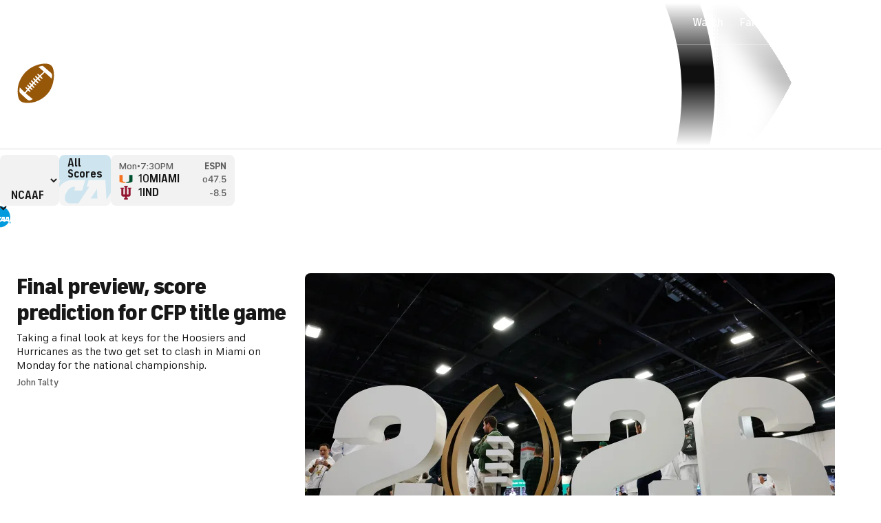

--- FILE ---
content_type: text/css
request_url: https://sportsfly.cbsistatic.com/fly-385/bundles/sportsmediacss/css/v2/pages/arena/arena.css
body_size: 4816
content:
@keyframes pulse{100%{opacity:0;transform:scale3d(0, 0, 0)}0%{opacity:1;transform:scale3d(0, 0, 0)}80%{opacity:0;transform:scale3d(5, 5, 5)}}@keyframes animating-circle{0%{transform:rotate(0deg)}100%{transform:rotate(360deg)}}@keyframes bouncing-bars{10%{transform:scaleY(0.3)}30%{transform:scaleY(1)}60%{transform:scaleY(0.5)}80%{transform:scaleY(0.75)}100%{transform:scaleY(0.6)}}@keyframes loader-bars{50%{transform:translateY(350%)}}:root{--page-gutters: 1rem}@media(min-width: 560px){:root{--page-gutters: 1.5rem}}.HomepageArena-container .AdContainer--mobile{margin-top:1.5rem}.HomepageArena-container .SportsAd{margin:1.5rem 0}.HomepageArena-container .SportsAd.ad-leader-middle{min-height:90px}.HomepageArena-container .SportsAd.ad-mobile-mpu-top{min-height:250px}.HomepageArena-container .GamblingPartnerAdWrapperHome--show{margin:1.5rem 0}@media(min-width: 800px){.HomepageArena-container .GamblingPartnerAdWrapperHome--show{box-sizing:border-box;display:grid;grid-gap:1.5rem;grid-template-columns:repeat(4, minmax(0, 1fr));max-width:1536px}}@media(min-width: 800px)and (min-width: 800px){.HomepageArena-container .GamblingPartnerAdWrapperHome--show{grid-template-columns:repeat(12, minmax(0, 1fr))}}.HomepageArena-container .GamblingPartnerAdWrapperHome--show .SportsAd{margin:0}@media(min-width: 800px){.HomepageArena-container .GamblingPartnerAd{grid-column:2/-2}}.ad-mobile-banner-top2{min-height:50px}.ad-leader-plus-top{min-height:66px}.ad-leader-middle{min-height:66px}.SportsAd,.AdBlock>div:not(:empty){align-content:center;display:flex;justify-content:center;max-width:100vw;overflow:hidden}.MetaDataTaglineCombo{column-gap:.75rem;display:flex;flex-wrap:wrap;gap:.5rem;padding-bottom:.125rem;padding-top:.5rem;row-gap:.5rem}.Tagline{align-items:center;display:inline-grid;gap:.25rem;grid-template-columns:16px 1fr}.Tagline:has(.LiveBeacon){grid-template-columns:auto 1fr}.Tagline--size-large{align-content:center;border-radius:6px;height:24px;padding:0 .5rem}.Tagline--size-large .Tagline-text{font-size:1rem;text-transform:uppercase}@supports(text-box: trim-both cap alphabetic){.Tagline--size-large .Tagline-text{display:block;text-box:trim-both cap alphabetic}}.Tagline--size-large.Tagline--type-updating-now,.Tagline--size-large.Tagline--type-breaking-news{background-color:#e10500;color:#fff}.Tagline--size-large.Tagline--type-updating-now .LiveBeacon,.Tagline--size-large.Tagline--type-updating-now .LiveBeacon::after,.Tagline--size-large.Tagline--type-breaking-news .LiveBeacon,.Tagline--size-large.Tagline--type-breaking-news .LiveBeacon::after{background-color:currentcolor}.Tagline--size-large.Tagline--type-exclusive{background-color:#e8e8e8;color:#181818}.Tagline--type-updating-now,.Tagline--type-breaking-news{color:#e10500}.Tagline--type-exclusive{color:#181818}.Tagline .LiveBeacon{align-self:center;justify-self:center;position:static}.TagLine-icon{font-size:1rem;align-items:center;display:flex;justify-content:center;position:static}.TagLine-logo{align-items:center;display:flex;justify-content:center;position:relative}.Tagline-text{font-size:.875rem;font-weight:700;line-height:1;align-items:center;display:flex;white-space:nowrap}@supports(text-box: trim-both cap alphabetic){.Tagline-text{display:block;text-box:trim-both cap alphabetic}}.MetaDataFlag:has(.MetaDataFlag-logo){display:grid;gap:.25rem;grid-template-columns:16px 1fr}.MetaDataFlag img,.MetaDataFlag svg{vertical-align:top}.MetaDataFlag-icon{font-size:1rem;line-height:1}.MetaDataFlag-text{font-size:.875rem;font-weight:500;line-height:1;align-items:center;color:#5f5f5f;display:flex}@supports(text-box: trim-both cap alphabetic){.MetaDataFlag-text{display:block;text-box:trim-both cap alphabetic}}@supports(text-box: trim-both cap alphabetic){.MetaDataFlag-text{align-content:center}}.MetaDataFlag-logo{align-items:center;color:#181818;display:flex;justify-content:center;position:relative}.MetaDataFlag-logo .PartnerLogo{display:block;height:16px;width:16px}.MetaDataAuthorName{font-size:.875rem;font-weight:500;line-height:1;color:#5f5f5f;padding-top:.5rem}.EightPack-list{box-sizing:border-box;display:grid;grid-gap:1.5rem;grid-template-columns:repeat(4, minmax(0, 1fr));max-width:1536px;margin-bottom:1.5rem}@media(min-width: 800px){.EightPack-list{grid-template-columns:repeat(12, minmax(0, 1fr))}}.EightPack-item{grid-column:span 2}@media(min-width: 800px){.EightPack-item{grid-column:span 4}}@media(min-width: 1040px){.EightPack-item{grid-column:span 3}}.EightPack-item:hover .EightPack-title{text-decoration-line:underline;transition:none}.EightPack-item:not([data-visible]){display:none}.EightPack-image img,.EightPack-image .minutely,.EightPack-image .minute-tvp-root-element-container,.EightPack-image .tvp-host-element{border-radius:8px;overflow:hidden}.EightPack-image .minute-tvp-root-element-container{clip-path:inset(0 round 8px)}.EightPack-title{font-size:1rem;font-weight:700;line-height:1.2;color:#181818;margin-top:.75rem}.EightPack-dek{font-size:.875rem;font-weight:500;line-height:1.2;color:#5f5f5f;margin-top:.25rem}.EightPack-buttonRow{align-items:center;display:flex;flex-direction:column}@media(min-width: 800px){.EightPack-buttonRow .EightPack-button{width:300px}}.EightPack-buttonRow .EightPack-button[hidden],.EightPack-buttonRow .EightPack-button:disabled{display:none}.EightPack-button:disabled+.EightPack-loader{display:block}.EightPack-loader{display:none}.EightPack-minutelyPlaceholder{align-content:center;aspect-ratio:16/9;background:url("/bundles/sportsmediacss/images/core/cbssports-promo-landscape.png") center center;background-size:cover;border-radius:8px;display:block}@supports selector(.EightPack-image:has(.minutely[data-min-tv-running="true"])){.EightPack-image:has(.minutely[data-min-tv-running=true])+.EightPack-title{margin-top:0}}.HomepageArena-container .col-12>.row:has(.col-8+.col-4),.HomepageArena-container .col-12>.row:has(.col-9+.col-3){box-sizing:border-box;display:grid;grid-gap:1.5rem;grid-template-columns:repeat(4, minmax(0, 1fr));max-width:1536px}@media(min-width: 800px){.HomepageArena-container .col-12>.row:has(.col-8+.col-4),.HomepageArena-container .col-12>.row:has(.col-9+.col-3){grid-template-columns:repeat(12, minmax(0, 1fr))}}.HomepageArena-container .col-12>.row:has(.col-8+.col-4) .col-8,.HomepageArena-container .col-12>.row:has(.col-8+.col-4) .col-9,.HomepageArena-container .col-12>.row:has(.col-9+.col-3) .col-8,.HomepageArena-container .col-12>.row:has(.col-9+.col-3) .col-9{grid-column:span 4}@media(min-width: 800px){.HomepageArena-container .col-12>.row:has(.col-8+.col-4) .col-8,.HomepageArena-container .col-12>.row:has(.col-8+.col-4) .col-9,.HomepageArena-container .col-12>.row:has(.col-9+.col-3) .col-8,.HomepageArena-container .col-12>.row:has(.col-9+.col-3) .col-9{grid-column:span 8}}@media(min-width: 1040px){.HomepageArena-container .col-12>.row:has(.col-8+.col-4) .col-8,.HomepageArena-container .col-12>.row:has(.col-8+.col-4) .col-9,.HomepageArena-container .col-12>.row:has(.col-9+.col-3) .col-8,.HomepageArena-container .col-12>.row:has(.col-9+.col-3) .col-9{grid-column:span 9}}.HomepageArena-container .col-12>.row:has(.col-8+.col-4) .col-4,.HomepageArena-container .col-12>.row:has(.col-8+.col-4) .col-3,.HomepageArena-container .col-12>.row:has(.col-9+.col-3) .col-4,.HomepageArena-container .col-12>.row:has(.col-9+.col-3) .col-3{grid-column:span 4}@media(min-width: 1040px){.HomepageArena-container .col-12>.row:has(.col-8+.col-4) .col-4,.HomepageArena-container .col-12>.row:has(.col-8+.col-4) .col-3,.HomepageArena-container .col-12>.row:has(.col-9+.col-3) .col-4,.HomepageArena-container .col-12>.row:has(.col-9+.col-3) .col-3{grid-column:span 3}}.HomepageArena-container .col-12:has(.NewsBlock){box-sizing:border-box;display:grid;grid-gap:1.5rem;grid-template-columns:repeat(4, minmax(0, 1fr));max-width:1536px;grid-auto-flow:dense;row-gap:0}@media(min-width: 800px){.HomepageArena-container .col-12:has(.NewsBlock){grid-template-columns:repeat(12, minmax(0, 1fr))}}.HomepageArena-container .col-12:has(.NewsBlock) .NewsBlock{grid-column:span 4}@media(min-width: 560px){.HomepageArena-container .col-12:has(.NewsBlock) .NewsBlock{grid-column:span 2}}@media(min-width: 800px){.HomepageArena-container .col-12:has(.NewsBlock) .NewsBlock{grid-column:span 4}}@media(min-width: 1040px){.HomepageArena-container .col-12:has(.NewsBlock) .NewsBlock{grid-column:span 3}}.HomepageArena-container .col-12:has(.NewsBlock) .SportsAd{grid-column:span 4;margin:0}@media(min-width: 800px){.HomepageArena-container .col-12:has(.NewsBlock) .SportsAd{grid-column:span 12}}.HomepageArena-container .col-12:has(.NewsBlock) .ad-mobile-mpu-bottom{grid-row:2}.HomepageArena-container .col-12:has(.NewsBlock) .ad-mobile-home-flex-silent-bottom2{grid-row:5}@media(min-width: 560px){.HomepageArena-container .col-12:has(.NewsBlock) .ad-mobile-home-flex-silent-bottom2{grid-row:4}}.HeadlineStack{column-gap:1.5rem}@media(min-width: 560px){.HeadlineStack{column-gap:1.5rem;display:grid;flex-wrap:wrap;grid-template-columns:1fr 1fr}}@media(min-width: 800px){.HeadlineStack{display:block;flex-wrap:nowrap}}.HeadlineStack a{display:block;padding:.75rem 0}.HeadlineStack a:hover .HeadlineStack-title{text-decoration:underline;transition:none}.HeadlineStack .HeadlineStack-item{border-top:1px solid #dcdcdc}@media(min-width: 800px){.HeadlineStack .HeadlineStack-item{border-top:0 solid #dcdcdc;margin:0;padding:0;width:100%}.HeadlineStack .HeadlineStack-item:not(:first-child){border-top:1px solid #dcdcdc}}@media(min-width: 800px){.HeadlineStack :first-child a{padding:0 0 .75rem}}.HeadlineStack .HeadlineStack-externalLink::after{font-family:"icon-moon";font-style:normal;font-variant:normal;font-weight:normal;line-height:1;speak:none;text-transform:none;vertical-align:middle;content:'\e9a3';font-size:8px;padding:0;vertical-align:middle}.HeadlineStack .HeadlineStack-externalLink::after:hover::before{text-decoration:none}.HeadlineStack .HeadlineStack-title{font-size:1rem;font-weight:700;line-height:1.2;color:#181818;overflow:hidden}.NewsBlock .Header-iconRight.icon-moon-chevron-right{display:inline-block;font-size:.75rem;font-weight:700}.NewsBlock .Header-iconRight.icon-moon-northeast{font-size:.75rem;padding:0;vertical-align:middle}.NewsBlock-title{font-size:1rem;font-weight:700;line-height:1.2;color:#181818;overflow:hidden}.NewsBlock-title--external::after{font-family:"icon-moon";font-style:normal;font-variant:normal;font-weight:normal;line-height:1;speak:none;text-transform:none;vertical-align:middle;content:'\e9a3';font-size:8px}.NewsBlock-title--external::after:hover::before{text-decoration:none}.NewsBlock-promo{margin-bottom:1rem}.NewsBlock-promo img{border-radius:8px}.NewsBlock-promo .NewsBlock-title{margin-top:.5rem}.NewsBlock-secondary:not(:first-child){border-top:solid 1px #dcdcdc;padding:1rem 0}.NewsBlock-secondary:last-child{padding-bottom:0}.NewsBlock-promo a,.NewsBlock-secondary a{display:block}.NewsBlock-promo a:hover .NewsBlock-title,.NewsBlock-secondary a:hover .NewsBlock-title{text-decoration:underline;transition:none}.HomepageArena-container .HomepageArena-separator{display:none}.HomepageArena-container .CbssportsCarousel-header,.HomepageArena-container .Header:not(.CbssportsCarousel-header .Header),.HomepageArena-container .RecommendedRecirc-title{border-top:1px solid #dcdcdc;margin-top:1.5rem;padding-top:1.5rem}.SupplementaryBlock{box-sizing:border-box;display:grid;grid-gap:1.5rem;grid-template-columns:repeat(4, minmax(0, 1fr));max-width:1536px;align-items:start}@media(min-width: 800px){.SupplementaryBlock{grid-template-columns:repeat(12, minmax(0, 1fr))}}.SupplementaryBlock a{display:block}.SupplementaryBlock a:hover .SupplementaryBlock-title{text-decoration:underline;transition:none}.SupplementaryBlock-title{font-size:1rem;font-weight:700;line-height:1.2;color:#181818;overflow:hidden}.SupplementaryBlock-title--external::after{font-family:"icon-moon";font-style:normal;font-variant:normal;font-weight:normal;line-height:1;speak:none;text-transform:none;vertical-align:middle;content:'\e9a3';font-size:8px}.SupplementaryBlock-title--external::after:hover::before{text-decoration:none}.SupplementaryBlock-description{font-size:1rem;font-weight:400;line-height:1.3;color:#181818;margin-top:.5rem}.SupplementaryBlock-imageWrapper{min-width:0}.SupplementaryBlock-imageWrapper img{border-radius:8px}.SupplementaryBlock-featured{grid-column:span 4;display:flex;flex-direction:column;gap:1.5rem}@media(min-width: 560px){.SupplementaryBlock-featured{grid-column:span 4;display:grid;grid-template-columns:subgrid}}@media(min-width: 800px){.SupplementaryBlock-featured{grid-column:span 8}}@media(min-width: 1040px){.SupplementaryBlock-featured{grid-column:span 6}}.SupplementaryBlock-featured .SupplementaryBlock-item{display:flex;flex-direction:column;gap:.75rem}@media(min-width: 560px){.SupplementaryBlock-featured .SupplementaryBlock-item{grid-column:span 4;align-items:start;display:grid;gap:inherit;grid-template-columns:subgrid}}@media(min-width: 800px){.SupplementaryBlock-featured .SupplementaryBlock-item{grid-column:span 8}}@media(min-width: 1040px){.SupplementaryBlock-featured .SupplementaryBlock-item{grid-column:span 6}}.SupplementaryBlock-featured .SupplementaryBlock-title{font-size:1.25rem}.SupplementaryBlock-featured .SupplementaryBlock-title--external::after{font-size:8px}.SupplementaryBlock-featured .SupplementaryBlock-content{grid-column:span 2}@media(min-width: 800px){.SupplementaryBlock-featured .SupplementaryBlock-content{grid-column:span 4}}@media(min-width: 1040px){.SupplementaryBlock-featured .SupplementaryBlock-content{grid-column:span 3}}.SupplementaryBlock-featured .SupplementaryBlock-imageWrapper{position:relative}@media(min-width: 560px){.SupplementaryBlock-featured .SupplementaryBlock-imageWrapper{grid-column:span 2}}@media(min-width: 800px){.SupplementaryBlock-featured .SupplementaryBlock-imageWrapper{grid-column:span 4}}@media(min-width: 1040px){.SupplementaryBlock-featured .SupplementaryBlock-imageWrapper{grid-column:span 3}}@media(min-width: 560px){.SupplementaryBlock-featuredItem{grid-column:span 4;display:grid;grid-template-columns:subgrid}}@media(min-width: 800px){.SupplementaryBlock-featuredItem{grid-column:span 8}}@media(min-width: 1040px){.SupplementaryBlock-featuredItem{grid-column:span 6}}@media(min-width: 560px){.SupplementaryBlock-featuredItem>a{grid-column:span 4;display:grid;grid-template-columns:subgrid}}@media(min-width: 800px){.SupplementaryBlock-featuredItem>a{grid-column:span 8}}@media(min-width: 1040px){.SupplementaryBlock-featuredItem>a{grid-column:span 6}}.SupplementaryBlock-block{grid-column:span 4;border-top:1px solid #dcdcdc;display:flex;flex-direction:column;gap:1.5rem;padding-top:1.5rem}@media(min-width: 560px){.SupplementaryBlock-block{display:grid;grid-template-columns:subgrid}}@media(min-width: 800px){.SupplementaryBlock-block{border-top:0;padding-top:0}}@media(min-width: 1040px){.SupplementaryBlock-block{grid-column:span 3}}@media(min-width: 800px){.SupplementaryBlock-block:last-child{grid-column:span 12;border-top:1px solid #dcdcdc;padding-top:1.5rem}}@media(min-width: 1040px){.SupplementaryBlock-block:last-child{grid-column:span 3;border-top:0;display:flex;padding-top:0}}.SupplementaryBlock-block .SupplementaryBlock-item{align-items:start;display:flex;gap:.75rem}.SupplementaryBlock-block .SupplementaryBlock-imageWrapper{flex:0 0 96px;position:relative}.SupplementaryBlock-block .MetaDataFlag{padding-top:.5rem}@media(min-width: 560px){.SupplementaryBlock-blockItem{grid-column:span 2}}@media(min-width: 800px){.SupplementaryBlock-blockItem{grid-column:span 4}}@media(min-width: 1040px){.SupplementaryBlock-blockItem{grid-column:span 3}}@media(min-width: 560px){.SupplementaryBlock-blockItem .MetaDataTaglineCombo{flex-direction:column}}@keyframes pulse{100%{opacity:0;transform:scale3d(0, 0, 0)}0%{opacity:1;transform:scale3d(0, 0, 0)}80%{opacity:0;transform:scale3d(5, 5, 5)}}@keyframes animating-circle{0%{transform:rotate(0deg)}100%{transform:rotate(360deg)}}@keyframes bouncing-bars{10%{transform:scaleY(0.3)}30%{transform:scaleY(1)}60%{transform:scaleY(0.5)}80%{transform:scaleY(0.75)}100%{transform:scaleY(0.6)}}@keyframes loader-bars{50%{transform:translateY(350%)}}:root{--page-gutters: 1rem}@media(min-width: 560px){:root{--page-gutters: 1.5rem}}.scores-stack{font-family:"FS Industrie","FSIndustrie-Bold",Helvetica,Arial,sans-serif;position:relative}.scores-stack.v-stack{margin-left:10px}.scores-stack.v-stack.is-large{width:200px}@media(min-width: 1280px){.scores-stack.v-stack.is-large{width:240px}}.scores-stack.v-stack.is-large .scores-team{padding:.5rem 10px 6px}.scores-stack.v-stack.is-large .winner-icon{bottom:6px}.scores-stack.v-stack.is-medium{width:120px}@media(min-width: 1280px){.scores-stack.v-stack.is-medium{width:140px}}.scores-stack.v-stack.is-medium .scores-team{padding:.25rem 6px 2px}.scores-stack.v-stack.is-medium .winner-icon{bottom:3px}.scores-stack.v-stack .winner-icon{font-size:8px;position:relative}.scores-stack.v-stack .baseball-diamond{left:auto;margin-top:-16px;position:absolute;right:30px;top:50%}@media(min-width: 1280px){.scores-stack.v-stack .baseball-diamond{right:38px}}.scores-stack.v-stack .network .icon-moon-CBSIcon{font-size:8px}.scores-stack.h-stack{margin-top:10px}.scores-stack.h-stack:not(.pregame) .team-home .team-logo{background-position:center right}.scores-stack.h-stack .winner-icon{font-size:.625rem;margin-top:-5px;position:absolute;top:50%}.scores-stack.h-stack .team-home{text-align:left}.scores-stack.h-stack .team-home .winner-icon{left:0}.scores-stack.h-stack .team-away .winner-icon{right:0}.scores-stack.h-stack .scores-stack-inner .scores-info,.scores-stack.h-stack .scores-team{display:table-cell;vertical-align:middle;width:50%}.scores-stack.h-stack .scores-team{padding:.5rem 14px 5px}.scores-stack.h-stack .baseball-diamond{margin-right:-16px;margin-top:-16px;position:absolute;right:50%;top:50%}.scores-stack.pregame .score-number{visibility:hidden}.scores-stack.pregame .team-logo{background-position:center center}.scores-stack.ingame .series{display:none}.scores-stack.postgame .network{display:none}.scores-stack.is-mlb:not(.is-small).ingame .baseball-diamond{display:block}.scores-stack.is-mlb:not(.is-small).ingame.h-stack .team-away{padding-right:1.25rem}.scores-stack.is-mlb:not(.is-small).ingame.h-stack .team-home{padding-left:1.25rem}.scores-stack.possession-away .team-away .possession-icon{display:inline}.scores-stack.possession-home .team-home .possession-icon{display:inline}.scores-stack.winner-home .team-home .winner-icon{display:inline}.scores-stack.winner-away .team-away .winner-icon{display:inline}.scores-stack.is-small .scores-team{padding:.0625rem .5rem .125rem}.scores-stack.is-small .winner-icon{font-size:7px;margin-top:-0.25rem}.scores-stack.is-small .team-logo{background-size:25px}@media(min-width: 1280px){.scores-stack.is-small .team-logo{background-size:42px}}.scores-stack.is-small .score-number{font-weight:500;font-size:13px}.scores-stack.is-medium .score-number{font-size:1.25rem;font-weight:700}.scores-stack.is-medium .scores-info{font-size:.625rem}.scores-stack.is-medium .possession-icon{bottom:3px}.scores-stack.is-large .score-number{font-weight:700;font-size:30px}.scores-stack.is-large .possession-icon{font-size:1rem;bottom:6px}.scores-stack .baseball-diamond{display:none}.scores-stack .possession-icon{font-size:.75rem;display:none;opacity:.6;padding:0 .125rem;position:relative;vertical-align:middle}.scores-stack .winner-icon{display:none;opacity:.6}.scores-stack .team-logo{background-position:center left;background-repeat:no-repeat;background-size:auto 205%;bottom:0;display:block;left:4px;position:absolute;right:4px;top:0}.scores-stack .network{opacity:.5;vertical-align:middle}.scores-stack .network .icon-moon-CBSIcon{font-size:.625rem;display:block;line-height:0}.scores-stack .score-number{font-weight:400;display:inline-block;letter-spacing:.5px;position:relative}.scores-stack .scores-stack-pos{position:relative}.scores-stack .scores-stack-inner{color:#fff;display:table;overflow:hidden;width:100%}.scores-stack .scores-team{color:#fff;position:relative;text-align:right}.scores-stack .scores-team:before{background-image:-owg-linear-gradient(-180deg, rgba(0, 0, 0, 0) 0%, rgb(0, 0, 0) 80%);background-image:-webkit-linear-gradient(-180deg, rgba(0, 0, 0, 0) 0%, rgb(0, 0, 0) 80%);background-image:-moz-linear-gradient(-180deg, rgba(0, 0, 0, 0) 0%, rgb(0, 0, 0) 80%);background-image:-o-linear-gradient(-180deg, rgba(0, 0, 0, 0) 0%, rgb(0, 0, 0) 80%);background-image:linear-gradient(-180deg, rgba(0, 0, 0, 0) 0%, rgb(0, 0, 0) 80%);bottom:0;content:"";display:block;height:100%;left:0;opacity:.3;pointer-events:none;position:absolute;right:0}.scores-stack .scores-info{font-family:"FS Industrie","FSIndustrie-Bold",Helvetica,Arial,sans-serif;font-weight:400;line-height:1;color:#fff;font-size:11px;letter-spacing:1px;text-transform:uppercase;font-weight:500;background-color:#050d27;box-sizing:border-box;display:table;overflow:hidden;padding:.25rem .125rem .125rem 5px;table-layout:fixed;width:100%}.scores-stack .scores-info a{color:inherit;font-weight:inherit}.scores-stack .scores-info a:hover{color:#004ace}.scores-stack .scores-info .info-col{display:table-cell;vertical-align:middle;white-space:nowrap}.scores-stack .scores-info .info-col2{text-align:center}.scores-stack .scores-info .info-col3{text-align:right}.scores-stack .scores-info .icon-moon-caret-{display:none}.scores-stack .scores-info .arrow-icon{font-size:4px;margin-right:.125rem}.scores-stack .scores-info .odds-o{text-transform:none}.scores-stack .scores-info-side{font-family:"FS Industrie Nw","FSIndustrieNw-Bold",Helvetica,Arial,sans-serif;white-space:nowrap}.baseball-diamond.has-bg .on-base,.baseball-diamond.has-bg .onbase,.baseball-diamond.has-bg .on-base2,.baseball-diamond.has-bg .onbase2,.baseball-diamond.has-bg .on-base3,.baseball-diamond.has-bg .onbase3{top:-24px}.baseball-diamond .baseball-diamond-bg{border:14px solid rgba(0,0,0,0);border-bottom-color:#181818;height:0;left:-2px;position:relative;top:-12px;width:0}.baseball-diamond .baseball-diamond-bg::after{border:14px solid rgba(0,0,0,0);border-top-color:#181818;content:"";height:0;left:-14px;position:absolute;top:14px;width:0}.baseball-diamond .on-base,.baseball-diamond .onbase{background:url("//sportsfly.cbsistatic.com/fly-385/bundles/sportsmediacss/images/scores/baseball-diamond-onbase-v1.svg") no-repeat 0 0}.baseball-diamond .on-base2{background:url("//sportsfly.cbsistatic.com/fly-385/bundles/sportsmediacss/images/scores/baseball-diamond-onbase-v2.svg") no-repeat 0 0}.baseball-diamond .on-base3{background:url("//sportsfly.cbsistatic.com/fly-385/bundles/sportsmediacss/images/scores/baseball-diamond-onbase-v3.svg") no-repeat 0 0}.baseball-diamond .on-base,.baseball-diamond .onbase,.baseball-diamond .on-base2,.baseball-diamond .on-base3{background-position:0 18px;background-size:24px 152px;display:block;height:18px;position:relative;width:24px}.baseball-diamond .on-base.bases-empty,.baseball-diamond .on-base.BasesEmpty,.baseball-diamond .onbase.bases-empty,.baseball-diamond .onbase.BasesEmpty,.baseball-diamond .on-base2.bases-empty,.baseball-diamond .on-base2.BasesEmpty,.baseball-diamond .on-base3.bases-empty,.baseball-diamond .on-base3.BasesEmpty{background-position:0 -132px}.baseball-diamond .on-base.first,.baseball-diamond .on-base.OnFirst,.baseball-diamond .onbase.first,.baseball-diamond .onbase.OnFirst,.baseball-diamond .on-base2.first,.baseball-diamond .on-base2.OnFirst,.baseball-diamond .on-base3.first,.baseball-diamond .on-base3.OnFirst{background-position:0 -40px}.baseball-diamond .on-base.second,.baseball-diamond .on-base.OnSecond,.baseball-diamond .onbase.second,.baseball-diamond .onbase.OnSecond,.baseball-diamond .on-base2.second,.baseball-diamond .on-base2.OnSecond,.baseball-diamond .on-base3.second,.baseball-diamond .on-base3.OnSecond{background-position:0 -21px}.baseball-diamond .on-base.third,.baseball-diamond .on-base.OnThird,.baseball-diamond .onbase.third,.baseball-diamond .onbase.OnThird,.baseball-diamond .on-base2.third,.baseball-diamond .on-base2.OnThird,.baseball-diamond .on-base3.third,.baseball-diamond .on-base3.OnThird{background-position:0 -2px}.baseball-diamond .on-base.first-second,.baseball-diamond .on-base.OnFirstAndSecond,.baseball-diamond .onbase.first-second,.baseball-diamond .onbase.OnFirstAndSecond,.baseball-diamond .on-base2.first-second,.baseball-diamond .on-base2.OnFirstAndSecond,.baseball-diamond .on-base3.first-second,.baseball-diamond .on-base3.OnFirstAndSecond{background-position:0 -95px}.baseball-diamond .on-base.second-third,.baseball-diamond .on-base.OnSecondAndThird,.baseball-diamond .onbase.second-third,.baseball-diamond .onbase.OnSecondAndThird,.baseball-diamond .on-base2.second-third,.baseball-diamond .on-base2.OnSecondAndThird,.baseball-diamond .on-base3.second-third,.baseball-diamond .on-base3.OnSecondAndThird{background-position:0 -58px}.baseball-diamond .on-base.first-third,.baseball-diamond .on-base.OnFirstAndThird,.baseball-diamond .onbase.first-third,.baseball-diamond .onbase.OnFirstAndThird,.baseball-diamond .on-base2.first-third,.baseball-diamond .on-base2.OnFirstAndThird,.baseball-diamond .on-base3.first-third,.baseball-diamond .on-base3.OnFirstAndThird{background-position:0 -76px}.baseball-diamond .on-base.bases-loaded,.baseball-diamond .on-base.BasesLoaded,.baseball-diamond .onbase.bases-loaded,.baseball-diamond .onbase.BasesLoaded,.baseball-diamond .on-base2.bases-loaded,.baseball-diamond .on-base2.BasesLoaded,.baseball-diamond .on-base3.bases-loaded,.baseball-diamond .on-base3.BasesLoaded{background-position:0 -113px}.ClockScores--basic.h-stack{margin-top:0}.ClockScores--basic.h-stack .scores-info.scores-info-side{display:none}.ClockScores--basic.v-stack{margin-left:0}.ClockScores--basic .scores-info{display:none}.TopCovers .AdBlock>div{margin:0}.TopCovers-list{display:grid;gap:1.5rem;grid-template-columns:1fr}@media(min-width: 560px){.TopCovers-list{grid-template-columns:repeat(2, 1fr)}.TopCovers-list .TopCovers-item:first-child{grid-column:1/-1}}@media(min-width: 1040px){.TopCovers-list{grid-template-columns:repeat(3, 1fr)}}.TopCovers-card{display:grid;grid-template-areas:"image" "title" "description"}.TopCovers-card .TopCovers-cardTitle{color:#181818;grid-area:title}.TopCovers-card .TopCovers-cardDescription{grid-area:description}.TopCovers-card .TopCovers-cardImageWrapper{grid-area:image;position:relative}.TopCovers-card:hover .TopCovers-cardTitle{text-decoration-line:underline;transition:none}.TopCovers-card .TopCovers-cardContent{margin-top:.75rem}@media(min-width: 1040px){.TopCovers-item:first-child .TopCovers-cardContent{margin-top:0}}.TopCovers-cardDescription{font-size:1rem;font-weight:400;line-height:1.3;color:#181818;margin-top:.5rem}@media(min-width: 1040px){.TopCovers-card--hero{column-gap:1.5rem;display:grid;grid-template-columns:repeat(3, 1fr)}.TopCovers-card--hero .TopCovers-cardImageWrapper{grid-column:2/span 2}.TopCovers-card--hero .TopCovers-cardTitle,.TopCovers-card--hero .TopCovers-cardDescription{grid-column:1}.TopCovers-card--hero .TopCovers-cardImage,.TopCovers-card--hero .TopCovers-cardImageWrapper{height:100%;width:100%}.TopCovers-card--hero .TopCovers-cardImage{object-fit:cover}}.TopCovers-card--hero .TopCovers-cardTitle{font-size:1.5rem;font-weight:900;letter-spacing:-0.03em;line-height:1.2;margin-bottom:.75rem}@media(min-width: 560px){.TopCovers-card--hero .TopCovers-cardTitle{font-size:2rem;margin-bottom:.75rem}}@media(min-width: 1040px){.TopCovers-card--hero .TopCovers-cardTitle{margin-bottom:.5rem}}.TopCovers-card--hero .Tagline{margin-bottom:.75rem}@media(min-width: 1040px){.TopCovers-card--hero .Tagline{margin-bottom:.5rem}}.TopCovers-card--hero .MetaDataFlag{padding-top:.5rem}.TopCovers-externalLink::after{font-family:"icon-moon";font-style:normal;font-variant:normal;font-weight:normal;line-height:1;speak:none;text-transform:none;vertical-align:middle;content:'\e9a3';font-size:1rem;vertical-align:middle}.TopCovers-externalLink::after:hover::before{text-decoration:none}.TopCovers-card--secondary .TopCovers-cardTitle{font-size:1rem;font-weight:700;letter-spacing:0em;line-height:1.2;overflow:hidden}.TopCovers-card--secondary .TopCovers-externalLink::after{font-size:8px}.TopCovers-cardImage img{border-radius:8px}.TopCovers-cardClockScores{bottom:.5rem;left:.5rem;position:absolute;right:.5rem}.TopCovers-cardImageOverlayWrapper{position:relative}.TopicBlock{box-sizing:border-box;display:grid;grid-gap:1.5rem;grid-template-columns:repeat(4, minmax(0, 1fr));max-width:1536px}@media(min-width: 800px){.TopicBlock{grid-template-columns:repeat(12, minmax(0, 1fr))}}@media(min-width: 560px){.TopicBlock--7 .TopicBlock-item--large{grid-row:span 2}}@media(min-width: 800px){.TopicBlock--7 .TopicBlock-item--large{grid-row:span 3}}@media(min-width: 560px){.TopicBlock--7,.TopicBlock--8{grid-auto-flow:column;grid-template-rows:repeat(4, auto)}}@media(min-width: 800px){.TopicBlock--7,.TopicBlock--8{grid-template-rows:repeat(3, auto)}}@media(min-width: 1040px){.TopicBlock--hasRows{grid-auto-flow:column;grid-template-rows:repeat(2, auto)}}@media(min-width: 1040px){.TopicBlock--hasRows .TopicBlock-item--large{grid-row:span 2}}.TopicBlock-item{grid-column:span 4}@media(min-width: 560px){.TopicBlock-item{grid-column:span 2}}@media(min-width: 800px){.TopicBlock-item{grid-column:span 4}}@media(min-width: 1040px){.TopicBlock-item{grid-column:span 3}}.TopicBlock-card{display:flex;gap:.75rem}.TopicBlock-card:hover .TopicBlock-cardTitle{text-decoration-line:underline;transition:none}.TopicBlock-card--small{flex-direction:row}.TopicBlock-card--small .TopicBlock-imageWrapper{flex:0 0 96px}.TopicBlock-card--large{flex-direction:column}.TopicBlock-cardTitle{font-size:1rem;font-weight:700;letter-spacing:0em;line-height:1.2;color:#181818;overflow:hidden}.TopicBlock-imageWrapper{position:relative}.TopicBlock-imageWrapper img{border-radius:8px}.TrendingBar-wrap{position:relative}.TrendingBar-wrap:not(.no-border){border-bottom:1px solid #dcdcdc}.TrendingBar-wrap cbssports-carousel{--cbssports-carousel-btn-background: none;--cbssports-carousel-btn-border-color: transparent;--cbssports-carousel-btn-offset: -1rem;--cbssports-carousel-btn-size: 2.5rem;--cbssports-carousel-gap: 1.5rem;--cbssports-carousel-snap-align: none}@media(max-width: 799px){.TrendingBar-wrap cbssports-carousel{--cbssports-carousel-fade-size: 0}}.TrendingBar-wrap cbssports-carousel .cbssports-carousel-scroller{margin:0;padding:0}.TrendingBar-wrap cbssports-carousel .cbssports-carousel-scroller>ul{margin-inline:auto}.TrendingBar-wrap cbssports-carousel li:first-child .LiveBeacon{margin-left:.25rem}.TrendingBar-container{box-sizing:border-box;margin:0 auto;max-width:1280px;padding:0 var(--page-gutters);width:100%}.TrendingBar-item{align-items:center;box-sizing:border-box;color:#181818;cursor:pointer;display:flex;height:100%;outline-offset:-0.125rem;padding-block:.75rem;vertical-align:middle;width:fit-content;font-size:1rem;font-weight:500;line-height:1}.TrendingBar-item:is(a):hover{color:inherit}.TrendingBar-item:is(a):hover .TrendingBar-title{text-decoration:underline}.TrendingBar-item .MetaDataFlag-logo>*{position:static}.TrendingBar-content{align-items:center;cursor:pointer;display:flex;gap:.25rem;white-space:nowrap}.TrendingBar-content .TagLine-icon{margin-right:.25rem}.TrendingBar-content .LiveBeacon{margin-right:.0625rem}.TrendingBar-carousel .CbssportsCarousel-nav{display:none}@media(hover: hover)and (min-width: 560px){.TrendingBar-container:hover .TrendingBar-carousel .CbssportsCarousel-nav{display:block}}.TrendingBar-carousel .TrendingBar-carouselArrow{font-size:1rem;align-items:center;background-color:rgba(0,0,0,0);color:#5f5f5f;cursor:pointer;display:flex;height:100%;justify-content:center;position:absolute;top:0;width:20px}.TrendingBar-carousel .TrendingBar-carouselArrow:first-child{left:-20px}.TrendingBar-carousel .TrendingBar-carouselArrow:last-child{right:-20px}.TrendingBar-carousel .TrendingBar-carouselArrow:disabled{display:none}